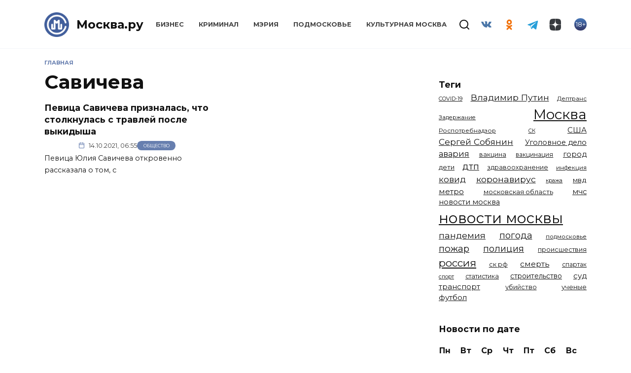

--- FILE ---
content_type: text/html; charset=UTF-8
request_url: https://mockva.ru/tag/savicheva
body_size: 13704
content:
<!doctype html>
<html lang="ru-RU"
	prefix="og: https://ogp.me/ns#" >
<head>
	<meta charset="UTF-8" />
    <meta http-equiv="X-UA-Compatible" content="IE=edge" />
	<meta name="viewport" content="width=device-width, initial-scale=1" />
    <meta name="theme-color" content="#29272a" />
    <meta name="msapplication-navbutton-color" content="#29272a" />
    <meta name="apple-mobile-web-app-status-bar-style" content="#29272a" />
    <meta name="description" content="Новости Москвы" />
    <atom:link rel="hub" href="https://https://mockva.ru/?pushpress=hub" />
    <link rel="icon" type="image/png" sizes="16x16" href="/favicon-16x16.png" />
    <link rel="icon" type="image/png" sizes="32x32" href="/favicon-32x32.png" />
    <link rel="icon" type="image/png" sizes="192x192" href="/android-chrome-192x192.png" />
    <link rel="mask-icon" href="/safari-pinned-tab.svg" color="#5bbad5">
    <link rel="manifest" href="/manifest.json?1" />
    <link rel="apple-touch-icon" sizes="180x180" href="/apple-touch-icon.png">
    <meta name="msapplication-TileColor" content="#425e9a">
    <meta name="msapplication-TileImage" content="/mstile-144x144.png">
    <meta name="msapplication-config" content="/browserconfig.xml" />
    <link rel="profile" href="http://gmpg.org/xfn/11" />
    <link rel="pingback" href="https://mockva.ru/xmlrpc.php" />
	<title>Савичева - Москва.ру</title>

		<!-- All in One SEO 4.1.8 -->
		<meta name="robots" content="max-image-preview:large" />
		<link rel="canonical" href="https://mockva.ru/tag/savicheva" />
		<script type="application/ld+json" class="aioseo-schema">
			{"@context":"https:\/\/schema.org","@graph":[{"@type":"WebSite","@id":"https:\/\/mockva.ru\/#website","url":"https:\/\/mockva.ru\/","name":"\u041c\u043e\u0441\u043a\u0432\u0430.\u0440\u0443","description":"\u041d\u043e\u0432\u043e\u0441\u0442\u0438 \u041c\u043e\u0441\u043a\u0432\u044b","inLanguage":"ru-RU","publisher":{"@id":"https:\/\/mockva.ru\/#organization"}},{"@type":"Organization","@id":"https:\/\/mockva.ru\/#organization","name":"\u041c\u043e\u0441\u043a\u0432\u0430.\u0440\u0443","url":"https:\/\/mockva.ru\/"},{"@type":"BreadcrumbList","@id":"https:\/\/mockva.ru\/tag\/savicheva\/#breadcrumblist","itemListElement":[{"@type":"ListItem","@id":"https:\/\/mockva.ru\/#listItem","position":1,"item":{"@type":"WebPage","@id":"https:\/\/mockva.ru\/","name":"\u0413\u043b\u0430\u0432\u043d\u0430\u044f","description":"\u041d\u043e\u0432\u043e\u0441\u0442\u0438 \u041c\u043e\u0441\u043a\u0432\u044b","url":"https:\/\/mockva.ru\/"},"nextItem":"https:\/\/mockva.ru\/tag\/savicheva#listItem"},{"@type":"ListItem","@id":"https:\/\/mockva.ru\/tag\/savicheva#listItem","position":2,"item":{"@type":"WebPage","@id":"https:\/\/mockva.ru\/tag\/savicheva","name":"\u0421\u0430\u0432\u0438\u0447\u0435\u0432\u0430","url":"https:\/\/mockva.ru\/tag\/savicheva"},"previousItem":"https:\/\/mockva.ru\/#listItem"}]},{"@type":"CollectionPage","@id":"https:\/\/mockva.ru\/tag\/savicheva\/#collectionpage","url":"https:\/\/mockva.ru\/tag\/savicheva\/","name":"\u0421\u0430\u0432\u0438\u0447\u0435\u0432\u0430 - \u041c\u043e\u0441\u043a\u0432\u0430.\u0440\u0443","inLanguage":"ru-RU","isPartOf":{"@id":"https:\/\/mockva.ru\/#website"},"breadcrumb":{"@id":"https:\/\/mockva.ru\/tag\/savicheva\/#breadcrumblist"}}]}
		</script>
		<!-- All in One SEO -->

<link rel="manifest" href="https://mockva.ru/pwa-manifest.json">
<link rel="apple-touch-icon-precomposed" sizes="192x192" href="https://mockva.ru/wp-content/plugins/pwa-for-wp/images/logo.png">
<link rel='dns-prefetch' href='//fonts.googleapis.com' />
<link rel='dns-prefetch' href='//s.w.org' />
<link rel="alternate" type="application/rss+xml" title="Москва.ру &raquo; Лента метки Савичева" href="https://mockva.ru/tag/savicheva/feed" />
		<script type="text/javascript">
			window._wpemojiSettings = {"baseUrl":"https:\/\/s.w.org\/images\/core\/emoji\/12.0.0-1\/72x72\/","ext":".png","svgUrl":"https:\/\/s.w.org\/images\/core\/emoji\/12.0.0-1\/svg\/","svgExt":".svg","source":{"concatemoji":"https:\/\/mockva.ru\/wp-includes\/js\/wp-emoji-release.min.js?ver=5.4.10"}};
			/*! This file is auto-generated */
			!function(e,a,t){var n,r,o,i=a.createElement("canvas"),p=i.getContext&&i.getContext("2d");function s(e,t){var a=String.fromCharCode;p.clearRect(0,0,i.width,i.height),p.fillText(a.apply(this,e),0,0);e=i.toDataURL();return p.clearRect(0,0,i.width,i.height),p.fillText(a.apply(this,t),0,0),e===i.toDataURL()}function c(e){var t=a.createElement("script");t.src=e,t.defer=t.type="text/javascript",a.getElementsByTagName("head")[0].appendChild(t)}for(o=Array("flag","emoji"),t.supports={everything:!0,everythingExceptFlag:!0},r=0;r<o.length;r++)t.supports[o[r]]=function(e){if(!p||!p.fillText)return!1;switch(p.textBaseline="top",p.font="600 32px Arial",e){case"flag":return s([127987,65039,8205,9895,65039],[127987,65039,8203,9895,65039])?!1:!s([55356,56826,55356,56819],[55356,56826,8203,55356,56819])&&!s([55356,57332,56128,56423,56128,56418,56128,56421,56128,56430,56128,56423,56128,56447],[55356,57332,8203,56128,56423,8203,56128,56418,8203,56128,56421,8203,56128,56430,8203,56128,56423,8203,56128,56447]);case"emoji":return!s([55357,56424,55356,57342,8205,55358,56605,8205,55357,56424,55356,57340],[55357,56424,55356,57342,8203,55358,56605,8203,55357,56424,55356,57340])}return!1}(o[r]),t.supports.everything=t.supports.everything&&t.supports[o[r]],"flag"!==o[r]&&(t.supports.everythingExceptFlag=t.supports.everythingExceptFlag&&t.supports[o[r]]);t.supports.everythingExceptFlag=t.supports.everythingExceptFlag&&!t.supports.flag,t.DOMReady=!1,t.readyCallback=function(){t.DOMReady=!0},t.supports.everything||(n=function(){t.readyCallback()},a.addEventListener?(a.addEventListener("DOMContentLoaded",n,!1),e.addEventListener("load",n,!1)):(e.attachEvent("onload",n),a.attachEvent("onreadystatechange",function(){"complete"===a.readyState&&t.readyCallback()})),(n=t.source||{}).concatemoji?c(n.concatemoji):n.wpemoji&&n.twemoji&&(c(n.twemoji),c(n.wpemoji)))}(window,document,window._wpemojiSettings);
		</script>
		<style type="text/css">
img.wp-smiley,
img.emoji {
	display: inline !important;
	border: none !important;
	box-shadow: none !important;
	height: 1em !important;
	width: 1em !important;
	margin: 0 .07em !important;
	vertical-align: -0.1em !important;
	background: none !important;
	padding: 0 !important;
}
</style>
	<link rel='stylesheet' id='wp-block-library-css'  href='https://mockva.ru/wp-includes/css/dist/block-library/style.min.css?ver=5.4.10'  media='all' />
<link rel='stylesheet' id='wp-block-library-theme-css'  href='https://mockva.ru/wp-includes/css/dist/block-library/theme.min.css?ver=5.4.10'  media='all' />
<link rel='stylesheet' id='contact-form-7-css'  href='https://mockva.ru/wp-content/plugins/contact-form-7/includes/css/styles.css?ver=5.0.2'  media='all' />
<link rel='stylesheet' id='lazysizes-css'  href='https://mockva.ru/wp-content/plugins/lazysizes/css/build/lazysizes.fadein.min.css?ver=5.2.2'  media='all' />
<link rel='stylesheet' id='dashicons-css'  href='https://mockva.ru/wp-includes/css/dashicons.min.css?ver=5.4.10'  media='all' />
<link rel='stylesheet' id='google-fonts-css'  href='https://fonts.googleapis.com/css?family=Montserrat%3A400%2C400i%2C700&#038;subset=cyrillic&#038;ver=5.4.10'  media='all' />
<link rel='stylesheet' id='reboot-style-css'  href='https://mockva.ru/wp-content/themes/reboot/assets/css/style.min.css?ver=5.4.10'  media='all' />
<link rel='stylesheet' id='pwaforwp-style-css'  href='https://mockva.ru/wp-content/plugins/pwa-for-wp/assets/css/pwaforwp-main.min.css?ver=1.7.42'  media='all' />
<link rel='stylesheet' id='reboot-style-child-css'  href='https://mockva.ru/wp-content/themes/reboot-child/style.css?ver=5.4.10'  media='all' />
<script  src='https://mockva.ru/wp-includes/js/jquery/jquery.js?ver=1.12.4-wp'></script>
<script  src='https://mockva.ru/wp-includes/js/jquery/jquery-migrate.min.js?ver=1.4.1'></script>
<script  src='https://mockva.ru/wp-content/plugins/lazysizes/js/build/lazysizes.aspectratio-fullnative.min.js?ver=5.2.2'></script>
<script  src='https://mockva.ru/wp-content/plugins/sticky-menu-or-anything-on-scroll/assets/js/jq-sticky-anything.min.js?ver=2.1.1'></script>
<link rel='https://api.w.org/' href='https://mockva.ru/wp-json/' />
<link rel="EditURI" type="application/rsd+xml" title="RSD" href="https://mockva.ru/xmlrpc.php?rsd" />
<link rel="wlwmanifest" type="application/wlwmanifest+xml" href="https://mockva.ru/wp-includes/wlwmanifest.xml" /> 
<meta name="generator" content="WordPress 5.4.10" />
			<noscript><style>.lazyload { display: none !important; }</style></noscript>
		
    <style>.site-logotype{max-width:50px}.site-logotype img{max-height:50px}.scrolltop:before{color:#425f9c}.scrolltop:before{content:"\2191"}::selection, .card-slider__category, .card-slider-container .swiper-pagination-bullet-active, .post-card--grid .post-card__thumbnail:before, .post-card:not(.post-card--small) .post-card__thumbnail a:before, .post-card:not(.post-card--small) .post-card__category,  .post-box--high .post-box__category span, .post-box--wide .post-box__category span, .page-separator, .pagination .nav-links .page-numbers:not(.dots):not(.current):before, .btn, .btn-primary:hover, .btn-primary:not(:disabled):not(.disabled).active, .btn-primary:not(:disabled):not(.disabled):active, .show>.btn-primary.dropdown-toggle, .comment-respond .form-submit input, .page-links__item{background-color:#425f9c}.entry-image--big .entry-image__body .post-card__category a, .home-text ul:not([class])>li:before, .page-content ul:not([class])>li:before, .taxonomy-description ul:not([class])>li:before, .widget-area .widget_categories ul.menu li a:before, .widget-area .widget_categories ul.menu li span:before, .widget-area .widget_categories>ul li a:before, .widget-area .widget_categories>ul li span:before, .widget-area .widget_nav_menu ul.menu li a:before, .widget-area .widget_nav_menu ul.menu li span:before, .widget-area .widget_nav_menu>ul li a:before, .widget-area .widget_nav_menu>ul li span:before, .page-links .page-numbers:not(.dots):not(.current):before, .page-links .post-page-numbers:not(.dots):not(.current):before, .pagination .nav-links .page-numbers:not(.dots):not(.current):before, .pagination .nav-links .post-page-numbers:not(.dots):not(.current):before, .entry-image--full .entry-image__body .post-card__category a, .entry-image--fullscreen .entry-image__body .post-card__category a, .entry-image--wide .entry-image__body .post-card__category a{background-color:#425f9c}.comment-respond input:focus, select:focus, textarea:focus, .post-card--grid.post-card--thumbnail-no, .post-card--standard:after, .spoiler-box, .btn-primary, .btn-primary:hover, .btn-primary:not(:disabled):not(.disabled).active, .btn-primary:not(:disabled):not(.disabled):active, .show>.btn-primary.dropdown-toggle, .inp:focus, .entry-tag:focus, .entry-tag:hover, .search-screen .search-form .search-field:focus, .entry-content ul:not([class])>li:before, .text-content ul:not([class])>li:before, .entry-content blockquote{border-color:#425f9c}.post-card--grid a:hover, .post-card--small .post-card__category, .post-card__author:before, .post-card__comments:before, .post-card__date:before, .post-card__like:before, .post-card__views:before, .entry-author:before, .entry-date:before, .entry-time:before, .entry-views:before, .entry-content ol:not([class])>li:before, .text-content ol:not([class])>li:before, .entry-content blockquote:before, .spoiler-box__title:after, .search-icon:hover:before, .search-form .search-submit:hover:before, .star-rating-item.hover,
        .comment-list .bypostauthor>.comment-body .comment-author:after,
        .breadcrumb a, .breadcrumb span,
        .search-screen .search-form .search-submit:before, 
        .star-rating--score-1:not(.hover) .star-rating-item:nth-child(1),
        .star-rating--score-2:not(.hover) .star-rating-item:nth-child(1), .star-rating--score-2:not(.hover) .star-rating-item:nth-child(2),
        .star-rating--score-3:not(.hover) .star-rating-item:nth-child(1), .star-rating--score-3:not(.hover) .star-rating-item:nth-child(2), .star-rating--score-3:not(.hover) .star-rating-item:nth-child(3),
        .star-rating--score-4:not(.hover) .star-rating-item:nth-child(1), .star-rating--score-4:not(.hover) .star-rating-item:nth-child(2), .star-rating--score-4:not(.hover) .star-rating-item:nth-child(3), .star-rating--score-4:not(.hover) .star-rating-item:nth-child(4),
        .star-rating--score-5:not(.hover) .star-rating-item:nth-child(1), .star-rating--score-5:not(.hover) .star-rating-item:nth-child(2), .star-rating--score-5:not(.hover) .star-rating-item:nth-child(3), .star-rating--score-5:not(.hover) .star-rating-item:nth-child(4), .star-rating--score-5:not(.hover) .star-rating-item:nth-child(5){color:#425f9c}a:hover, a:focus, a:active, .spanlink:hover, .top-menu ul li>span:hover, .main-navigation ul li a:hover, .main-navigation ul li span:hover, .footer-navigation ul li a:hover, .footer-navigation ul li span:hover, .comment-reply-link:hover, .pseudo-link:hover, .child-categories ul li a:hover{color:#425f9c}.top-menu>ul>li>a:before, .top-menu>ul>li>span:before{background:#425f9c}.child-categories ul li a:hover, .post-box--no-thumb a:hover{border-color:#425f9c}.post-box--card:hover{box-shadow: inset 0 0 0 1px #425f9c}.post-box--card:hover{-webkit-box-shadow: inset 0 0 0 1px #425f9c}</style>
<link rel="preconnect" href="//code.tidio.co"><link rel="icon" href="https://mockva.ru/wp-content/uploads/2021/12/cropped-cropped-cropped-logo-svg-1-1-32x32.png" sizes="32x32" />
<link rel="icon" href="https://mockva.ru/wp-content/uploads/2021/12/cropped-cropped-cropped-logo-svg-1-1-192x192.png" sizes="192x192" />
<meta name="msapplication-TileImage" content="https://mockva.ru/wp-content/uploads/2021/12/cropped-cropped-cropped-logo-svg-1-1-270x270.png" />
<meta name="pwaforwp" content="wordpress-plugin"/>
        <meta name="theme-color" content="#D5E0EB">
        <meta name="apple-mobile-web-app-title" content="Москва.ру">
        <meta name="application-name" content="Москва.ру">
        <meta name="apple-mobile-web-app-capable" content="yes">
        <meta name="apple-mobile-web-app-status-bar-style" content="default">
        <meta name="mobile-web-app-capable" content="yes">
        <meta name="apple-touch-fullscreen" content="YES">
<link rel="apple-touch-startup-image" href="https://mockva.ru/wp-content/plugins/pwa-for-wp/images/logo.png">
<link rel="apple-touch-icon" sizes="192x192" href="https://mockva.ru/wp-content/plugins/pwa-for-wp/images/logo.png">
<link rel="apple-touch-icon" sizes="512x512" href="https://mockva.ru/wp-content/plugins/pwa-for-wp/images/logo-512x512.png">
    <!--     <script async src="//whitepush.biz/pnsw_init.js" data-user-id="5"></script> -->
    <script async src="https://yastatic.net/pcode/adfox/header-bidding.js"></script>
    <!--<script src="https://getcode.adtech-digital.ru/mockvaru.js"></script>-->
    <script src="https://yastatic.net/pcode/adfox/loader.js" crossorigin="anonymous"></script>
<!--     <script async src="https://0.code.cotsta.ru/dist/a.min.js"></script> -->
	
	<script>window.yaContextCb = window.yaContextCb || []</script>
	<script src="https://yandex.ru/ads/system/context.js" async></script>
    <script>
        (adsbygoogle = window.adsbygoogle || []).push({
            google_ad_client: "ca-pub-9033099948928268",
            enable_page_level_ads: false
        });
    </script>
    <script type="text/javascript">!function(){var t=document.createElement("script");t.type="text/javascript",t.async=!0,t.src="https://vk.com/js/api/openapi.js?168",t.onload=function(){VK.Retargeting.Init("VK-RTRG-509036-fzixw"),VK.Retargeting.Hit()},document.head.appendChild(t)}();</script><noscript><img src="https://vk.com/rtrg?p=VK-RTRG-509036-fzixw" style="position:fixed; left:-999px;" alt=""/></noscript>
<!--     <script type="text/javascript" src="https://code.giraff.io/data/widget-mockvaru.js" async></script> -->
    <meta name="yandex-verification" content="300fa3cdf71278bb" />
    <meta name="zen-verification" content="RZpWYhs7h22rnR2oC2rSCCZ6TeT7fi8EqvEEAo2HVIp1jR8kMeK2N8yTC4ERxC93" />
</head>

<body class="archive tag tag-savicheva tag-32856 wp-embed-responsive sidebar-right">
<!-- Yandex.Metrika counter -->
<script type="text/javascript" >
    (function(m,e,t,r,i,k,a){m[i]=m[i]||function(){(m[i].a=m[i].a||[]).push(arguments)};
        m[i].l=1*new Date();
        for (var j = 0; j < document.scripts.length; j++) {if (document.scripts[j].src === r) { return; }}
        k=e.createElement(t),a=e.getElementsByTagName(t)[0],k.async=1,k.src=r,a.parentNode.insertBefore(k,a)})
    (window, document, "script", "https://mc.yandex.ru/metrika/tag.js", "ym");

    ym(55717279, "init", {
        clickmap:true,
        trackLinks:true,
        accurateTrackBounce:true,
        webvisor:true
    });
</script>
<noscript><div><img src="https://mc.yandex.ru/watch/55717279" style="position:absolute; left:-9999px;" alt="" /></div></noscript>
<!-- /Yandex.Metrika counter -->
<!-- Global site tag (gtag.js) - Google Analytics -->
<!-- <script async src="https://www.googletagmanager.com/gtag/js?id=UA-163798316-1"></script> -->
<!-- <script>
    window.dataLayer = window.dataLayer || [];
    function gtag(){dataLayer.push(arguments);}
    gtag('js', new Date());

    gtag('config', 'UA-163798316-1');
</script> -->
<!--LiveInternet counter--><a href="//www.liveinternet.ru/click"
                              target="_blank"><img id="licnt8677" width="88" height="31" style="border:0; display: none;"
                                                   title="LiveInternet: показано число просмотров и посетителей за 24 часа"
                                                   src="[data-uri]"
                                                   alt=""/></a><script>(function(d,s){d.getElementById("licnt8677").src=
        "//counter.yadro.ru/hit?t52.6;r"+escape(d.referrer)+
        ((typeof(s)=="undefined")?"":";s"+s.width+""+s.height+""+
            (s.colorDepth?s.colorDepth:s.pixelDepth))+";u"+escape(d.URL)+
        ";h"+escape(d.title.substring(0,150))+";"+Math.random()})
    (document,screen)</script><!--/LiveInternet-->



<div id="page" class="site">
    <a class="skip-link screen-reader-text" href="#content">Skip to content</a>

    

<header id="masthead" class="site-header full" itemscope itemtype="http://schema.org/WPHeader">
    <div class="site-header-inner fixed">

        <div class="humburger js-humburger"><span></span><span></span><span></span></div>

        <div class="site-branding">
    <div class="site-logotype"><a href="https://mockva.ru/"><img src="https://mockva.ru/wp-content/uploads/2021/12/cropped-cropped-logo-svg-1-1.png" alt="Москва.ру"></a></div><div class="site-branding__body"><div class="site-title"><a href="https://mockva.ru/">Москва.ру</a></div></div></div><!-- .site-branding --><div class="top-menu"><ul id="top-menu" class="menu"><li id="menu-item-78017" class="menu-item menu-item-type-taxonomy menu-item-object-category menu-item-78017"><a href="https://mockva.ru/category/business">Бизнес</a></li>
<li id="menu-item-78018" class="menu-item menu-item-type-taxonomy menu-item-object-category menu-item-78018"><a href="https://mockva.ru/category/kriminal">Криминал</a></li>
<li id="menu-item-78019" class="menu-item menu-item-type-taxonomy menu-item-object-category menu-item-78019"><a href="https://mockva.ru/category/meriya">Мэрия</a></li>
<li id="menu-item-78020" class="menu-item menu-item-type-taxonomy menu-item-object-category menu-item-78020"><a href="https://mockva.ru/category/podmoskove">Подмосковье</a></li>
<li id="menu-item-394153" class="menu-item menu-item-type-taxonomy menu-item-object-category menu-item-394153"><a href="https://mockva.ru/category/kulturnaya-moskva">Культурная Москва</a></li>
</ul></div>                <div class="header-search">
                    <span class="search-icon js-search-icon"></span>
                </div>
            
<div class="social-links">
    <div class="social-buttons social-buttons--square social-buttons--circle">

    <span class="social-button social-button--vkontakte js-social-link" data-uri="https://vk.com/mockva_24"></span><span class="social-button social-button--odnoklassniki js-social-link" data-uri="https://ok.ru/group/57405405921508"></span><span class="social-button social-button--telegram js-social-link" data-uri="https://t.me/mockvaru"></span><span class="social-button social-button--yandexzen js-social-link" data-uri="https://dzen.ru/mockva.ru"></span>
    </div>
</div>

                <div class="header-html-2">
                    <div class="age"><span>18+</span></div>                </div>
            
    </div>
</header><!-- #masthead -->


    
    <div class="mobile-menu-placeholder js-mobile-menu-placeholder"></div>
    <div class="search-screen-overlay js-search-screen-overlay"></div>
    <div class="search-screen js-search-screen">
		
<form role="search" method="get" class="search-form" action="https://mockva.ru/">
    <label>
        <span class="screen-reader-text">Search for:</span>
        <input type="search" class="search-field" placeholder="Поиск..." value="" name="s">
    </label>
    <button type="submit" class="search-submit"></button>
</form>    </div>

    
	
    <div id="content" class="site-content fixed">

        
        <div class="site-content-inner">
	<div id="primary" class="content-area">
		<main id="main" class="site-main">

        <div class="breadcrumb" itemscope itemtype="http://schema.org/BreadcrumbList"><span class="breadcrumb-item" itemprop="itemListElement" itemscope itemtype="http://schema.org/ListItem"><a href="https://mockva.ru/" itemprop="item"><span itemprop="name">Главная</span></a><meta itemprop="position" content="0"></span></div>
		
			<header class="page-header">
                                <h1 class="page-title">Савичева</h1>                
                                                			</header><!-- .page-header -->

            <div id="adfox_157160850920734616" style="margin-bottom: 20px"></div>
            <div id="adfox_157160906848982352" style="margin-bottom: 20px"></div>
            <script>
                var w=window.innerWidth||document.documentElement.clientWidth||document.body.clientWidth;
                if (w >= 768) {
                    node = document.getElementById('adfox_157160850920734616');
                    node.insertAdjacentHTML("afterend", "<style>#adfox_157160850920734616:empty {background-color: #fff;min-width: 100%;}</style>");
                    window.Ya.adfoxCode.create({
                        ownerId: 276021,
                        containerId: 'adfox_157160850920734616',
                        params: {
                            p1: 'chkuk',
                            p2: 'gdog'
                        }
                    });
                } else {
                    node = document.getElementById('adfox_157160906848982352');
                    node.insertAdjacentHTML("afterend", "<style>#adfox_157160906848982352:empty {background-color: #fff;min-height: 300px;min-width: 300px;}</style>");
                    window.Ya.adfoxCode.create({
                        ownerId: 276021,
                        containerId: 'adfox_157160906848982352',
                        params: {
                            p1: 'chkuo',
                            p2: 'gehi'
                        }
                    });
                }
            </script>

			
<div class="post-cards post-cards--vertical">

    
<div class="post-card post-card--vertical w-animate" itemscope itemtype="http://schema.org/BlogPosting" data-animate-style="fadeinup">

    <div class="post-card__body">

	    <div class="post-card__title" itemprop="name"><span itemprop="headline"><a href="https://mockva.ru/2021/10/14/334082.html">Певица Савичева призналась, что столкнулась с травлей после выкидыша</a></span></div><div class="post-card__meta"><a class="post-card__date" href="https://mockva.ru/2021/10/14/334082.html"><time itemprop="datePublished" datetime="2021-10-14">14.10.2021, 06:55</time></a><span class="post-card__category" itemprop="articleSection"><a href="https://mockva.ru/category/obschestvo" itemprop="articleSection">Общество</a></span></div><a class="post-card__description" href="https://mockva.ru/2021/10/14/334082.html">Певица Юлия Савичева откровенно рассказала о том, с</a>
    </div>

            <meta itemscope itemprop="mainEntityOfPage" itemType="https://schema.org/WebPage" itemid="https://mockva.ru/2021/10/14/334082.html" content="Певица Савичева призналась, что столкнулась с травлей после выкидыша">
    <meta itemprop="dateModified" content="2021-10-14">
        <div itemprop="publisher" itemscope itemtype="https://schema.org/Organization" style="display: none;"><div itemprop="logo" itemscope itemtype="https://schema.org/ImageObject"><meta itemprop="url" content="https://mockva.ru/logo.png" /><img src="https://mockva.ru/wp-content/uploads/2021/12/cropped-cropped-logo-svg-1-1.png" alt="Москва.ру"><meta itemprop="width" content="50"><meta itemprop="height" content="50"></div><meta itemprop="name" content="Москва.ру"><meta itemprop="telephone" content="+7 812 4016292"><meta itemprop="address" content="197022, Россия, Г.Санкт-Петербург, ВН.ТЕР.Г. МУНИЦИПАЛЬНЫЙ ОКРУГ АПТЕКАРСКИЙ ОСТРОВ, УЛ ЧАПЫГИНА, Д. 6 ЛИТЕРА П, ОФИС 316"><meta itemprop="url" content="https://mockva.ru"></div></div>

</div>
            
        
		</main><!-- #main -->
	</div><!-- #primary -->

            <aside id="secondary" class="widget-area" itemscope itemtype="http://schema.org/WPSideBar">
            <div class="sticky-sidebar js-sticky-sidebar">
                <div id="custom_html-10" class="widget_text widget widget_custom_html"><div class="textwidget custom-html-widget"><div id="adfox_170784297638759165"></div>
<script>
    window.yaContextCb.push(()=>{
        Ya.adfoxCode.createAdaptive({
            ownerId: 274076,
            containerId: 'adfox_170784297638759165',
            params: {
                pp: 'h',
                ps: 'hgkx',
                p2: 'p'
            }
        }, ['desktop', 'tablet', 'phone'], {
            tabletWidth: 830,
            phoneWidth: 480,
            isAutoReloads: true
        })
    })
</script></div></div><div id="tag_cloud-2" class="widget widget_tag_cloud"><div class="widget-header">Теги</div><div class="tagcloud"><a href="https://mockva.ru/tag/covid-19" class="tag-cloud-link tag-link-7189 tag-link-position-1" style="font-size: 8.2276422764228pt;" aria-label="COVID-19 (967 элементов)">COVID-19</a>
<a href="https://mockva.ru/tag/vladimir-putin" class="tag-cloud-link tag-link-142 tag-link-position-2" style="font-size: 13.008130081301pt;" aria-label="Владимир Путин (2&nbsp;576 элементов)">Владимир Путин</a>
<a href="https://mockva.ru/tag/deptrans" class="tag-cloud-link tag-link-1670 tag-link-position-3" style="font-size: 8.7967479674797pt;" aria-label="Дептранс (1&nbsp;108 элементов)">Дептранс</a>
<a href="https://mockva.ru/tag/zaderzhanie" class="tag-cloud-link tag-link-1078 tag-link-position-4" style="font-size: 8.4552845528455pt;" aria-label="Задержание (1&nbsp;023 элемента)">Задержание</a>
<a href="https://mockva.ru/tag/moscow" class="tag-cloud-link tag-link-75 tag-link-position-5" style="font-size: 21.089430894309pt;" aria-label="Москва (13&nbsp;291 элемент)">Москва</a>
<a href="https://mockva.ru/tag/rospotrebnadzor" class="tag-cloud-link tag-link-201 tag-link-position-6" style="font-size: 8.9105691056911pt;" aria-label="Роспотребнадзор (1&nbsp;111 элементов)">Роспотребнадзор</a>
<a href="https://mockva.ru/tag/sk" class="tag-cloud-link tag-link-1023 tag-link-position-7" style="font-size: 8pt;" aria-label="СК (929 элементов)">СК</a>
<a href="https://mockva.ru/tag/ssha" class="tag-cloud-link tag-link-156 tag-link-position-8" style="font-size: 11.186991869919pt;" aria-label="США (1&nbsp;788 элементов)">США</a>
<a href="https://mockva.ru/tag/sergei-sobyanin" class="tag-cloud-link tag-link-1619 tag-link-position-9" style="font-size: 12.894308943089pt;" aria-label="Сергей Собянин (2&nbsp;485 элементов)">Сергей Собянин</a>
<a href="https://mockva.ru/tag/ugolovnoe-delo" class="tag-cloud-link tag-link-987 tag-link-position-10" style="font-size: 10.845528455285pt;" aria-label="Уголовное дело (1&nbsp;669 элементов)">Уголовное дело</a>
<a href="https://mockva.ru/tag/avariya" class="tag-cloud-link tag-link-451 tag-link-position-11" style="font-size: 12.211382113821pt;" aria-label="авария (2&nbsp;206 элементов)">авария</a>
<a href="https://mockva.ru/tag/vakcina" class="tag-cloud-link tag-link-2322 tag-link-position-12" style="font-size: 9.1382113821138pt;" aria-label="вакцина (1&nbsp;173 элемента)">вакцина</a>
<a href="https://mockva.ru/tag/vakcinaciya" class="tag-cloud-link tag-link-586 tag-link-position-13" style="font-size: 9.0243902439024pt;" aria-label="вакцинация (1&nbsp;153 элемента)">вакцинация</a>
<a href="https://mockva.ru/tag/gorod" class="tag-cloud-link tag-link-21724 tag-link-position-14" style="font-size: 10.845528455285pt;" aria-label="город (1&nbsp;663 элемента)">город</a>
<a href="https://mockva.ru/tag/deti" class="tag-cloud-link tag-link-511 tag-link-position-15" style="font-size: 9.9349593495935pt;" aria-label="дети (1&nbsp;376 элементов)">дети</a>
<a href="https://mockva.ru/tag/dtp" class="tag-cloud-link tag-link-137 tag-link-position-16" style="font-size: 13.691056910569pt;" aria-label="дтп (2&nbsp;938 элементов)">дтп</a>
<a href="https://mockva.ru/tag/zdravoohranenie" class="tag-cloud-link tag-link-228 tag-link-position-17" style="font-size: 9.3658536585366pt;" aria-label="здравоохранение (1&nbsp;224 элемента)">здравоохранение</a>
<a href="https://mockva.ru/tag/infekcziya" class="tag-cloud-link tag-link-5219 tag-link-position-18" style="font-size: 8.6829268292683pt;" aria-label="инфекция (1&nbsp;064 элемента)">инфекция</a>
<a href="https://mockva.ru/tag/kovid" class="tag-cloud-link tag-link-17590 tag-link-position-19" style="font-size: 12.666666666667pt;" aria-label="ковид (2&nbsp;372 элемента)">ковид</a>
<a href="https://mockva.ru/tag/koronavirus" class="tag-cloud-link tag-link-20663 tag-link-position-20" style="font-size: 13.121951219512pt;" aria-label="коронавирус (2&nbsp;642 элемента)">коронавирус</a>
<a href="https://mockva.ru/tag/krazha" class="tag-cloud-link tag-link-91 tag-link-position-21" style="font-size: 8.2276422764228pt;" aria-label="кража (971 элемент)">кража</a>
<a href="https://mockva.ru/tag/mvd" class="tag-cloud-link tag-link-126 tag-link-position-22" style="font-size: 10.390243902439pt;" aria-label="мвд (1&nbsp;508 элементов)">мвд</a>
<a href="https://mockva.ru/tag/metro" class="tag-cloud-link tag-link-118 tag-link-position-23" style="font-size: 11.642276422764pt;" aria-label="метро (1&nbsp;938 элементов)">метро</a>
<a href="https://mockva.ru/tag/moskovskaya-oblast" class="tag-cloud-link tag-link-402 tag-link-position-24" style="font-size: 9.8211382113821pt;" aria-label="московская область (1&nbsp;348 элементов)">московская область</a>
<a href="https://mockva.ru/tag/mchs" class="tag-cloud-link tag-link-249 tag-link-position-25" style="font-size: 11.073170731707pt;" aria-label="мчс (1&nbsp;730 элементов)">мчс</a>
<a href="https://mockva.ru/tag/novosti-moskva" class="tag-cloud-link tag-link-22562 tag-link-position-26" style="font-size: 10.845528455285pt;" aria-label="новости москва (1&nbsp;658 элементов)">новости москва</a>
<a href="https://mockva.ru/tag/novosti-moskvi" class="tag-cloud-link tag-link-2082 tag-link-position-27" style="font-size: 22pt;" aria-label="новости москвы (15&nbsp;863 элемента)">новости москвы</a>
<a href="https://mockva.ru/tag/pandemiya" class="tag-cloud-link tag-link-8258 tag-link-position-28" style="font-size: 13.235772357724pt;" aria-label="пандемия (2&nbsp;670 элементов)">пандемия</a>
<a href="https://mockva.ru/tag/pogoda" class="tag-cloud-link tag-link-123 tag-link-position-29" style="font-size: 13.577235772358pt;" aria-label="погода (2&nbsp;907 элементов)">погода</a>
<a href="https://mockva.ru/tag/podmoskove" class="tag-cloud-link tag-link-20758 tag-link-position-30" style="font-size: 8.7967479674797pt;" aria-label="подмосковье (1&nbsp;099 элементов)">подмосковье</a>
<a href="https://mockva.ru/tag/pozhar" class="tag-cloud-link tag-link-453 tag-link-position-31" style="font-size: 13.80487804878pt;" aria-label="пожар (2&nbsp;992 элемента)">пожар</a>
<a href="https://mockva.ru/tag/policiya" class="tag-cloud-link tag-link-322 tag-link-position-32" style="font-size: 13.577235772358pt;" aria-label="полиция (2&nbsp;900 элементов)">полиция</a>
<a href="https://mockva.ru/tag/proisshestviya" class="tag-cloud-link tag-link-111 tag-link-position-33" style="font-size: 9.479674796748pt;" aria-label="происшествия (1&nbsp;250 элементов)">происшествия</a>
<a href="https://mockva.ru/tag/rossiya" class="tag-cloud-link tag-link-120 tag-link-position-34" style="font-size: 15.512195121951pt;" aria-label="россия (4&nbsp;254 элемента)">россия</a>
<a href="https://mockva.ru/tag/sk-rf" class="tag-cloud-link tag-link-566 tag-link-position-35" style="font-size: 9.479674796748pt;" aria-label="ск рф (1&nbsp;246 элементов)">ск рф</a>
<a href="https://mockva.ru/tag/smert" class="tag-cloud-link tag-link-1010 tag-link-position-36" style="font-size: 11.642276422764pt;" aria-label="смерть (1&nbsp;938 элементов)">смерть</a>
<a href="https://mockva.ru/tag/spartak" class="tag-cloud-link tag-link-1798 tag-link-position-37" style="font-size: 9.0243902439024pt;" aria-label="спартак (1&nbsp;154 элемента)">спартак</a>
<a href="https://mockva.ru/tag/sport" class="tag-cloud-link tag-link-383 tag-link-position-38" style="font-size: 8.2276422764228pt;" aria-label="спорт (973 элемента)">спорт</a>
<a href="https://mockva.ru/tag/statistika" class="tag-cloud-link tag-link-999 tag-link-position-39" style="font-size: 9.1382113821138pt;" aria-label="статистика (1&nbsp;174 элемента)">статистика</a>
<a href="https://mockva.ru/tag/stroitelstvo" class="tag-cloud-link tag-link-79 tag-link-position-40" style="font-size: 10.50406504065pt;" aria-label="строительство (1&nbsp;538 элементов)">строительство</a>
<a href="https://mockva.ru/tag/sud" class="tag-cloud-link tag-link-386 tag-link-position-41" style="font-size: 11.186991869919pt;" aria-label="суд (1&nbsp;781 элемент)">суд</a>
<a href="https://mockva.ru/tag/transport" class="tag-cloud-link tag-link-150 tag-link-position-42" style="font-size: 11.186991869919pt;" aria-label="транспорт (1&nbsp;760 элементов)">транспорт</a>
<a href="https://mockva.ru/tag/ubiistvo" class="tag-cloud-link tag-link-403 tag-link-position-43" style="font-size: 9.5934959349593pt;" aria-label="убийство (1&nbsp;301 элемент)">убийство</a>
<a href="https://mockva.ru/tag/uchenye" class="tag-cloud-link tag-link-3813 tag-link-position-44" style="font-size: 9.9349593495935pt;" aria-label="ученые (1&nbsp;380 элементов)">ученые</a>
<a href="https://mockva.ru/tag/futbol" class="tag-cloud-link tag-link-423 tag-link-position-45" style="font-size: 11.414634146341pt;" aria-label="футбол (1&nbsp;870 элементов)">футбол</a></div>
</div><div id="calendar-2" class="widget widget_calendar"><div class="widget-header">Новости по дате</div><div id="calendar_wrap" class="calendar_wrap"><table id="wp-calendar" class="wp-calendar-table">
	<caption>Январь 2026</caption>
	<thead>
	<tr>
		<th scope="col" title="Понедельник">Пн</th>
		<th scope="col" title="Вторник">Вт</th>
		<th scope="col" title="Среда">Ср</th>
		<th scope="col" title="Четверг">Чт</th>
		<th scope="col" title="Пятница">Пт</th>
		<th scope="col" title="Суббота">Сб</th>
		<th scope="col" title="Воскресенье">Вс</th>
	</tr>
	</thead>
	<tbody>
	<tr>
		<td colspan="3" class="pad">&nbsp;</td><td><a href="https://mockva.ru/2026/01/01" aria-label="Записи, опубликованные 01.01.2026">1</a></td><td>2</td><td>3</td><td><a href="https://mockva.ru/2026/01/04" aria-label="Записи, опубликованные 04.01.2026">4</a></td>
	</tr>
	<tr>
		<td><a href="https://mockva.ru/2026/01/05" aria-label="Записи, опубликованные 05.01.2026">5</a></td><td>6</td><td><a href="https://mockva.ru/2026/01/07" aria-label="Записи, опубликованные 07.01.2026">7</a></td><td><a href="https://mockva.ru/2026/01/08" aria-label="Записи, опубликованные 08.01.2026">8</a></td><td><a href="https://mockva.ru/2026/01/09" aria-label="Записи, опубликованные 09.01.2026">9</a></td><td>10</td><td><a href="https://mockva.ru/2026/01/11" aria-label="Записи, опубликованные 11.01.2026">11</a></td>
	</tr>
	<tr>
		<td><a href="https://mockva.ru/2026/01/12" aria-label="Записи, опубликованные 12.01.2026">12</a></td><td><a href="https://mockva.ru/2026/01/13" aria-label="Записи, опубликованные 13.01.2026">13</a></td><td><a href="https://mockva.ru/2026/01/14" aria-label="Записи, опубликованные 14.01.2026">14</a></td><td><a href="https://mockva.ru/2026/01/15" aria-label="Записи, опубликованные 15.01.2026">15</a></td><td><a href="https://mockva.ru/2026/01/16" aria-label="Записи, опубликованные 16.01.2026">16</a></td><td>17</td><td>18</td>
	</tr>
	<tr>
		<td><a href="https://mockva.ru/2026/01/19" aria-label="Записи, опубликованные 19.01.2026">19</a></td><td><a href="https://mockva.ru/2026/01/20" aria-label="Записи, опубликованные 20.01.2026">20</a></td><td><a href="https://mockva.ru/2026/01/21" aria-label="Записи, опубликованные 21.01.2026">21</a></td><td><a href="https://mockva.ru/2026/01/22" aria-label="Записи, опубликованные 22.01.2026">22</a></td><td><a href="https://mockva.ru/2026/01/23" aria-label="Записи, опубликованные 23.01.2026">23</a></td><td>24</td><td><a href="https://mockva.ru/2026/01/25" aria-label="Записи, опубликованные 25.01.2026">25</a></td>
	</tr>
	<tr>
		<td><a href="https://mockva.ru/2026/01/26" aria-label="Записи, опубликованные 26.01.2026">26</a></td><td id="today">27</td><td>28</td><td>29</td><td>30</td><td>31</td>
		<td class="pad" colspan="1">&nbsp;</td>
	</tr>
	</tbody>
	</table><nav aria-label="Предыдущий и следующий месяцы" class="wp-calendar-nav">
		<span class="wp-calendar-nav-prev"><a href="https://mockva.ru/2025/12">&laquo; Дек</a></span>
		<span class="pad">&nbsp;</span>
		<span class="wp-calendar-nav-next">&nbsp;</span>
	</nav></div></div>            </div>
        </aside><!-- #secondary -->
    

    </div><!--.site-content-inner-->
</div><!--.site-content-->

    <div class="block-after-site fixed"></div>

    
    

<div class="site-footer-container">

    

    <footer id="colophon" class="site-footer site-footer--style-gray full">
        <div class="site-footer-inner fixed">

            <div class="footer-widgets footer-widgets-3"><div class="footer-widget"><div id="custom_html-2" class="widget_text widget widget_custom_html"><div class="textwidget custom-html-widget"><div class="footer-header"><a href="/">
<img data-aspectratio="50/50" src="[data-uri]" width="50" height="50" data-src="https://mockva.ru/wp-content/uploads/2021/12/cropped-cropped-logo-svg-1-1.png" class="image wp-image-77548  attachment-medium size-medium lazyloadnative" alt="" style="max-width: 100%; height: 50px; max-height: 50px;"><noscript><img width="50" height="50" src="https://mockva.ru/wp-content/uploads/2021/12/cropped-cropped-logo-svg-1-1.png" class="image wp-image-77548  attachment-medium size-medium" alt="" style="max-width: 100%; height: 50px; max-height: 50px;"></noscript>
    <span>Москва.ру</span></a>
</div></div></div><div id="custom_html-3" class="widget_text hide-mobile widget widget_custom_html"><div class="textwidget custom-html-widget"><div class="footer-meta">
  <div class="footer-infometa">
    <span>Телефон: <a href='tel:+7(812)401-62-92' target="_blank" rel="noopener noreferrer">+7 812 401-62-92</a></span>
    <span>Почта: <a href='mailto:info@mockva.ru' target="_blank" rel="noopener noreferrer">info@mockva.ru</a></span>
    <span>197022, Россия, г.Санкт-Петербург, ВН.ТЕР.Г. МУНИЦИПАЛЬНЫЙ ОКРУГ АПТЕКАРСКИЙ ОСТРОВ, УЛ ЧАПЫГИНА, Д. 6 ЛИТЕРА П, ОФИС 316</span>
    <span>Главный редактор: Аксёнов Денис Русланович</span>
  </div>
</div></div></div></div><div class="footer-widget"><div id="nav_menu-2" class="hide-mobile widget widget_nav_menu"><div class="menu-podval-1-container"><ul id="menu-podval-1" class="menu"><li id="menu-item-78243" class="menu-item menu-item-type-taxonomy menu-item-object-category menu-item-78243"><a href="https://mockva.ru/category/v-mire">В мире</a></li>
<li id="menu-item-78244" class="menu-item menu-item-type-taxonomy menu-item-object-category menu-item-78244"><a href="https://mockva.ru/category/gorod">Город</a></li>
<li id="menu-item-78245" class="menu-item menu-item-type-taxonomy menu-item-object-category menu-item-78245"><a href="https://mockva.ru/category/obschestvo">Общество</a></li>
<li id="menu-item-78246" class="menu-item menu-item-type-taxonomy menu-item-object-category menu-item-78246"><a href="https://mockva.ru/category/culture">Культура</a></li>
<li id="menu-item-78247" class="menu-item menu-item-type-taxonomy menu-item-object-category menu-item-78247"><a href="https://mockva.ru/category/business">Бизнес</a></li>
<li id="menu-item-78248" class="menu-item menu-item-type-taxonomy menu-item-object-category menu-item-78248"><a href="https://mockva.ru/category/ekonomika">Экономика</a></li>
<li id="menu-item-78249" class="menu-item menu-item-type-taxonomy menu-item-object-category menu-item-78249"><a href="https://mockva.ru/category/afisha">Афиша</a></li>
<li id="menu-item-87793" class="menu-item menu-item-type-post_type menu-item-object-page menu-item-87793"><a href="https://mockva.ru/job">Вакансии</a></li>
<li id="menu-item-107212" class="menu-item menu-item-type-taxonomy menu-item-object-category menu-item-107212"><a href="https://mockva.ru/category/medicina">Медицина</a></li>
<li id="menu-item-390632" class="menu-item menu-item-type-custom menu-item-object-custom menu-item-390632"><a href="https://mockva.ru/tag/vybory-2024">Выборы 2024</a></li>
<li id="menu-item-390681" class="menu-item menu-item-type-custom menu-item-object-custom menu-item-390681"><a href="https://mockva.ru/tag/pmef-2024">ПМЭФ 2024</a></li>
</ul></div></div></div><div class="footer-widget"><div id="custom_html-4" class="widget_text hide-desktop widget widget_custom_html"><div class="textwidget custom-html-widget"><div class="footer-meta">
  <div class="footer-infometa">
    <li id="menu-item-77592" class="menu-item menu-item-type-post_type menu-item-object-page menu-item-77592"><a href="https://mockva.ru/o-nas">О нас</a></li>
    <li id="menu-item-77593" class="menu-item menu-item-type-post_type menu-item-object-page menu-item-77593"><a href="https://mockva.ru/kontakti">Контакты</a></li>
		<li id="menu-item-77594" class="menu-item menu-item-type-post_type menu-item-object-page menu-item-77594"><a href="https://mockva.ru/tag/vybory-2024">Выборы 2024</a></li>
		<li id="menu-item-77595" class="menu-item menu-item-type-post_type menu-item-object-page menu-item-77595"><a href="https://mockva.ru/tag/pmef-2024">ПМЭФ-2024</a></li>
  </div>
<div class="social-links">
    <div class="social-buttons social-buttons--square social-buttons--circle"><span class="social-button social-button--vkontakte js-social-link" data-uri="https://vk.com/mockva_24"></span><span class="social-button social-button--yandexzen js-social-link" data-uri="https://zen.yandex.ru/id/5da0247bfe289100b04ae544?clid=300&amp;token="></span>
    </div>
</div>
</div></div></div><div id="nav_menu-3" class="hide-mobile widget widget_nav_menu"><div class="menu-podval-2-container"><ul id="menu-podval-2" class="menu"><li id="menu-item-78250" class="menu-item menu-item-type-taxonomy menu-item-object-category menu-item-78250"><a href="https://mockva.ru/category/kriminal">Криминал</a></li>
<li id="menu-item-78251" class="menu-item menu-item-type-taxonomy menu-item-object-category menu-item-78251"><a href="https://mockva.ru/category/nauka">Наука</a></li>
<li id="menu-item-78252" class="menu-item menu-item-type-taxonomy menu-item-object-category menu-item-78252"><a href="https://mockva.ru/category/politika">Политика</a></li>
<li id="menu-item-78253" class="menu-item menu-item-type-taxonomy menu-item-object-category menu-item-78253"><a href="https://mockva.ru/category/podmoskove">Подмосковье</a></li>
<li id="menu-item-78254" class="menu-item menu-item-type-taxonomy menu-item-object-category menu-item-78254"><a href="https://mockva.ru/category/novosti-kompaniy">Компании</a></li>
<li id="menu-item-78255" class="menu-item menu-item-type-taxonomy menu-item-object-category menu-item-78255"><a href="https://mockva.ru/category/meriya">Мэрия</a></li>
<li id="menu-item-78256" class="menu-item menu-item-type-post_type menu-item-object-page menu-item-78256"><a href="https://mockva.ru/o-nas">О нас</a></li>
<li id="menu-item-78257" class="menu-item menu-item-type-post_type menu-item-object-page menu-item-78257"><a href="https://mockva.ru/kontakti">Контакты</a></li>
<li id="menu-item-364625" class="menu-item menu-item-type-taxonomy menu-item-object-category menu-item-364625"><a href="https://mockva.ru/category/press-relizy">Пресс-релизы</a></li>
<li id="menu-item-365395" class="menu-item menu-item-type-custom menu-item-object-custom menu-item-365395"><a href="https://mockva.ru/wp-content/uploads/2024/01/moskva-ru-2024.pdf">Прайс-лист</a></li>
</ul></div></div></div></div>
            
<div class="footer-bottom">
    <div class="footer-info">
        © 2013 - 2026 Москва.ру
	        </div>

    <div class="footer-counters">
        <div class="age"><span>18+</span></div>    </div>
</div>
<div class="copyright">
    <span>Телефон: <a href='tel:+7(812)401-62-92' target="_blank">+7 812 401-62-92</a> &nbsp;&nbsp;&nbsp;&nbsp; Почта: <a href="mailto:info@mockva.ru">info@mockva.ru</a> &nbsp;&nbsp;&nbsp;&nbsp; Адрес:  197022 Россия, г.Санкт-Петербург, ВН.ТЕР.Г. МУНИЦИПАЛЬНЫЙ ОКРУГ АПТЕКАРСКИЙ ОСТРОВ, УЛ ЧАПЫГИНА, Д. 6 ЛИТЕРА П, ОФИС 316</span>
    <span>Сетевое издание «МОСКВА.РУ» зарегистрировано в качестве СМИ в Федеральной службе по надзору в сфере связи, информационных технологий и массовых коммуникаций. Номер свидетельства о регистрации: Эл № ФС 77 - 89028 от 07.02.2025</span>
	<span>Учредитель: Общество с ограниченной ответственностью "Рост"</span>
	<span>Генеральный директор: Третьяков Олег Александрович</span>
    <span>Знак информационной продукции в случаях, предусмотренных Федеральным законом от 29 декабря 2010 года № 436-ФЗ «О защите детей от информации, причиняющей вред их здоровью и развитию» 18+.</span>
    <span>При цитировании информации гиперссылка на mockva.ru обязательна. Использование материалов mockva.ru в коммерческих целях без письменного разрешения издания не допускается.</span>
    <span><a href="/wp-content/uploads/2023/10/pravila_primenenia_infox.pdf" target="_blank" style="color: #708193">Правила применения рекомендательных технологий в виджетах infox</a></span>
</div>
        </div>
    </footer><!--.site-footer-->
</div>


            <button type="button" class="scrolltop js-scrolltop"></button>
    
</div><!-- #page -->

<script type='text/javascript'>
/* <![CDATA[ */
var wpcf7 = {"apiSettings":{"root":"https:\/\/mockva.ru\/wp-json\/contact-form-7\/v1","namespace":"contact-form-7\/v1"},"recaptcha":{"messages":{"empty":"\u041f\u043e\u0436\u0430\u043b\u0443\u0439\u0441\u0442\u0430, \u043f\u043e\u0434\u0442\u0432\u0435\u0440\u0434\u0438\u0442\u0435, \u0447\u0442\u043e \u0432\u044b \u043d\u0435 \u0440\u043e\u0431\u043e\u0442."}}};
/* ]]> */
</script>
<script  src='https://mockva.ru/wp-content/plugins/contact-form-7/includes/js/scripts.js?ver=5.0.2'></script>
<script type='text/javascript'>
/* <![CDATA[ */
var sticky_anything_engage = {"element":"#neori_recent_posts_widget-4","topspace":"96","minscreenwidth":"900","maxscreenwidth":"999999","zindex":"1","legacymode":"","dynamicmode":"","debugmode":"","pushup":".footer","adminbar":"1"};
/* ]]> */
</script>
<script  src='https://mockva.ru/wp-content/plugins/sticky-menu-or-anything-on-scroll/assets/js/stickThis.js?ver=2.1.1'></script>
<script type='text/javascript'>
/* <![CDATA[ */
var settings_array = {"rating_text_average":"\u0441\u0440\u0435\u0434\u043d\u0435\u0435","rating_text_from":"\u0438\u0437","lightbox_display":"1","sidebar_fixed":"1"};
var wps_ajax = {"url":"https:\/\/mockva.ru\/wp-admin\/admin-ajax.php","nonce":"edab0e8673"};
/* ]]> */
</script>
<script  src='https://mockva.ru/wp-content/themes/reboot/assets/js/all.min.js?ver=6'></script>
<script  src='https://mockva.ru/pwa-register-sw.js?ver=1.7.42'></script>
<script  src='https://mockva.ru/wp-includes/js/wp-embed.min.js?ver=5.4.10'></script>
<script type='text/javascript'>
document.tidioChatCode = "z631zpamrdrc0z9p93tggwhjf6y3vygz";
(function() {
  function asyncLoad() {
    var tidioScript = document.createElement("script");
    tidioScript.type = "text/javascript";
    tidioScript.async = true;
    tidioScript.src = "//code.tidio.co/z631zpamrdrc0z9p93tggwhjf6y3vygz.js";
    document.body.appendChild(tidioScript);
  }
  if (window.attachEvent) {
    window.attachEvent("onload", asyncLoad);
  } else {
    window.addEventListener("load", asyncLoad, false);
  }
})();
</script>


</body>
</html>